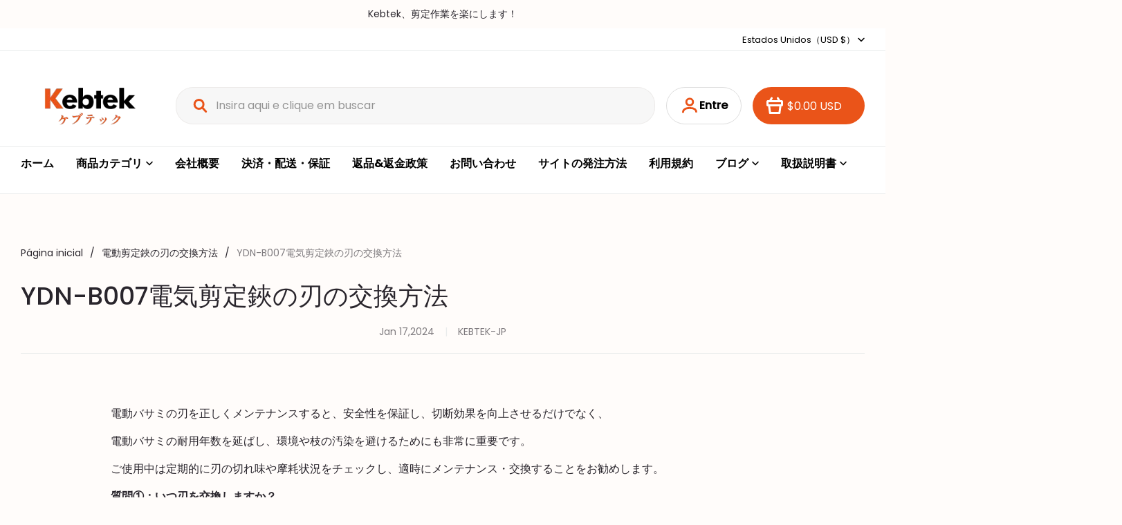

--- FILE ---
content_type: text/javascript; charset=utf-8
request_url: https://front.myshopline.com/cdn/v1/plugin/app-code-block/sale/pre-order-plugin/202512230242099/js/default-chunk-1ac5fbb9.js
body_size: 397
content:
const a={"BIZ.DATA_NOT_EXIST":"A atividade foi alterada, atualize a p\xE1gina","BIZ.PAY_PLAN_NOT_VALID":"O meio de pagamento j\xE1 est\xE1 atualizado, atualize a p\xE1gina","BIZ.SALE_ACTIVITY_OUT_OF_STOCK":"Fora de estoque","BIZ.SALE_BUY_METHOD_NOT_VALID":"A atividade foi alterada, atualize a p\xE1gina","pay.inventory.insufficient":"Restam {{num}} em estoque","pay.payPlantType.label":"Meios de pagamento","pay.payPlantType.option.fullPayment":"Pagamento integral","pay.payPlantType.option.partialPayment":"Pagamento parcial:","pay.preOrderPrice":"Pre\xE7o de pr\xE9-venda"};export{a as default};


--- FILE ---
content_type: text/javascript; charset=utf-8
request_url: https://front.myshopline.com/cdn/v1/plugin/app-code-block/customer/member-system/2026010706285454/js/useCustomUrl-chunk-33074e33.js
body_size: 175
content:
import{p as f,T as p,n as y}from"./index-a209a788.js";import{g as U}from"./productUrl-chunk-00a7db73.js";function P(o,i){const{type:c,manual:m}=i,[a,s]=f(""),u=p(async()=>{try{const{path:t}=await U(o);s(t)}catch(t){s(`/products/${o}`)}},[o]),r=p(()=>{var n;const t={product:u};o&&((n=t[c])==null||n.call(t))},[o,c,u]);return y(()=>{m||r()},[r]),{run:r,url:a}}export{P as u};


--- FILE ---
content_type: text/javascript; charset=utf-8
request_url: https://front.myshopline.com/cdn/v1/plugin/app-code-block/sale/bundle/2026010509433333/js/default-chunk-e6a3f96f.js
body_size: 811
content:
const e={"BIZ.CART_ADDONS_PRODUCT_INVALID":"A atividade mudou, selecione itens adicionados novamente","BIZ.CART_ADDONS_PRODUCT_OVER_LIMIT":"O n\xFAmero de itens adicionados atingiu o limite da atividade","BIZ.INVALID_UPSELL_PRODUCT_ACTIVITY":"A atividade ou item \xE9 inv\xE1lido","benefit.offPercent":"Menos {{offPercent}}%","btn.select":"Selecionar","bundle.addOn.limit_toast":"O n\xFAmero m\xE1ximo permitido para item adicional \xE9 {{limitNum}}","bundle.addOn.tag":"Item adicional","bundle.addToCart":"Adicionar ao carrinho","bundle.addToCartFailed":"Desculpe! Falha ao adicionar ao carrinho, tente novamente!","bundle.buyItNow":"COMPRE AGORA","bundle.buyNow":"Comprar junto","bundle.buyNowFailed":"Desculpe! Falha ao submeter, tente novamente!","bundle.purchaseLimit":"Limite de compra","bundle.save":"Economizar","bundle.savings":"Economizar","bundle.select.tip":"Selecionar produtos para comprar juntos","bundle.select_product_all_options_toast":"Selecione as especifica\xE7\xF5es do produto primeiro!","bundle.selected.addToCart":"Adicionar {{num}} ao carrinho","bundle.sku.unavailable.tip":"Este produto j\xE1 n\xE3o est\xE1 dispon\xEDvel, por favor selecione novamente","bundle.tab.default":"PACOTE","bundle.tab.other":"PACOTE{{index}}","bundle.total":"Total","cartAddOns.product.add":"Adicionar","common.added_to_cart":"Adicionado ao carrinho","common.checkout":"Confira","common.save":"Desconto {{reducePrice}}","giftBox.btn.edit":"Editar","giftBox.delete.dialog.cancel":"Cancelar","giftBox.delete.dialog.confirm":"Confirmar","giftBox.delete.dialog.content":"Tem a certeza que deseja excluir o produto da caixa de presente?","giftBox.products.quantity":"{{total}} itens","product.quantity":"Quantidade","product.quantityLimit.tip":"Voc\xEA atingiu a quantidade m\xE1xima","product.stockNotEnough.tip":"Estoque insuficiente","upsell.popup.benefitType.1":"{{amount}} de desconto","upsell.popup.benefitType.2":"{{discount}} %de desconto","upsell.popup.benefitType.3":"Frete gr\xE1tis","upsell.popup.code.copied":"O c\xF3digo do desconto foi copiado com sucesso","upsell.popup.code.expire.label":"Seu c\xF3digo de desconto est\xE1 reservado para","upsell.popup.expired.btn":"Oferta expirada","upsell.popup.expired.title":"Ops, a oferta expirou","upsell.popup.scopeTip":"Em qualquer de seus pedidos","upsell.popup.shop":"Compra"};export{e as default};


--- FILE ---
content_type: application/javascript; charset=utf-8
request_url: https://layout-assets-combo-sg.myshopline.com/combo?f=https%3A%2F%2Fcdn-theme.myshopline.com%2Fcdn%2Fshop%2Fprev%2Fc18ebf437835d7477c14744e56a9d6a1%2F1762851173596%2Fassets%2Fstage%2Fblog%2Fdetail%2Fscript%2Freport.js%2Chttps%3A%2F%2Fcdn-theme.myshopline.com%2Fcdn%2Fshop%2Fprev%2Fc18ebf437835d7477c14744e56a9d6a1%2F1762851173596%2Fassets%2Fstage%2Fblog%2Fdetail%2Findex.js
body_size: 980
content:
window.SLM = window.SLM || {};

window.SLM['stage/blog/detail/script/report.js'] = window.SLM['stage/blog/detail/script/report.js'] || function () {
  const _exports = {};
  return _exports;
}();
window.SLM = window.SLM || {};

window.SLM['stage/blog/detail/index.js'] = window.SLM['stage/blog/detail/index.js'] || function () {
  const _exports = {};
  const { t } = window['SLM']['theme-shared/utils/i18n.js'];
  const Form = window['SLM']['theme-shared/utils/form/index.js'].default;
  const { EMAIL_VALID_REGEXP } = window['SLM']['theme-shared/utils/emailReg.js'];
  const request = window['SLM']['theme-shared/utils/request.js'].default;
  const { registrySectionConstructor } = window['SLM']['theme-shared/utils/sectionsLoad/index.js'];
  const Toast = window['SLM']['commons/components/toast/index.js'].default;
  const SEND_API = '/site/render/blogComment/addBlogComment';
  const toast = new Toast({
    content: 'content',
    className: 'blog-form__toast',
    duration: 5000
  });
  const fields = [{
    name: 'author',
    rules: [{
      message: t('blog.comment.name_empty'),
      required: true
    }]
  }, {
    name: 'email',
    value: '',
    rules: [{
      message: t('blog.comment.email_empty'),
      required: true
    }, {
      message: t('blog.comment.email_format'),
      pattern: EMAIL_VALID_REGEXP
    }]
  }, {
    name: 'content',
    value: '',
    rules: [{
      message: t('blog.comment.comment_empty'),
      required: true
    }]
  }];

  class BlogDetail {
    constructor(container) {
      this.submitBtn = container.find('.blog__form-submit');
      this.initSubmitBtn();
      this.commentForm = Form.takeForm(`blog-comment-form`);
      this.commentForm.init();
      this.commentForm.setFields(fields);
    }

    validateForm() {
      return new Promise((resolve, reject) => {
        this.commentForm.validateFields().then(res => {
          if (res.pass) {
            resolve();
          } else {
            reject(res);
          }
        });
      });
    }

    initSubmitBtn() {
      this.submitBtn.on('click', async event => {
        event.preventDefault();
        await this.validateForm();
        const contactData = this.commentForm.getFieldsValue();

        try {
          const {
            data
          } = await request.post(SEND_API, { ...contactData,
            blogId: this.commentForm.el.dataset.blogId
          });
          const commentConfig = +this.commentForm.el.dataset.commentConfig;

          if (commentConfig === 1) {
            toast.open(t(`blog.comment.submit_audit_tip`));
          } else {
            toast.open(t(`blog.comment.success`));
          }

          this.commentForm.setFields(fields);
          redirectBlogComment(data.id);
        } catch (error) {
          toast.open('Network Error');
        }
      });
    }

    onUnload() {
      this.commentForm.destroy();
      this.submitBtn.off('click');
    }

  }

  BlogDetail.type = 'blog-detail';

  function redirectBlogComment(commentId) {
    const url = new URL(window.location.href);
    const query = new URLSearchParams(window.location.search);
    const old = query.get('comment');

    if (old) {
      query.set('comment', `${old},${commentId}`);
    } else {
      query.set('comment', commentId);
    }

    window.location.href = `${url.origin + url.pathname}?${query.toString()}`;
  }

  registrySectionConstructor(BlogDetail.type, BlogDetail);
  return _exports;
}();